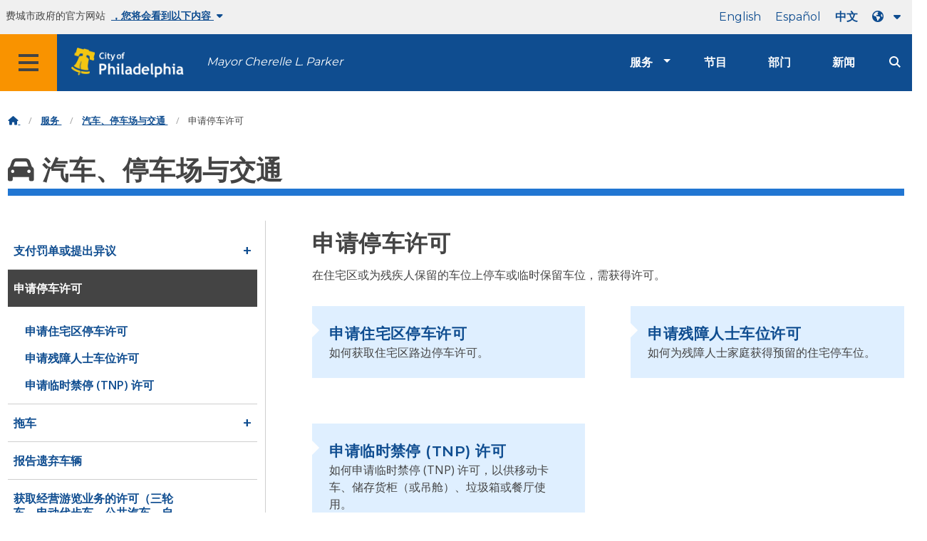

--- FILE ---
content_type: text/html
request_url: https://www.phila.gov/zh/services/cars-parking-transportation/apply-for-a-parking-permit/
body_size: 10237
content:
<!DOCTYPE html>

<html class="no-js" lang="zh">
<head>
<meta charset="utf-8"/>
<!-- Google Tag Manager DataLayer -->
<script>
   window.dataLayer = window.dataLayer || [];
      dataLayer.push({
        "contentModifiedDepartment": "",
        "lastUpdated": "2021-12-07 14:29:14",
        "templateType": "topic_page",
                          "serviceCategory": "Cars, parking &amp; transportation",
      
      });
  </script>
<!-- End Google Tag Manager DataLayer -->
<!-- Google Tag Manager -->
<script>
   (function(w,d,s,l,i){w[l]=w[l]||[];w[l].push({'gtm.start': new Date().getTime(),event:'gtm.js'});var f=d.getElementsByTagName(s)[0], j=d.createElement(s),dl=l!='dataLayer'?'&l='+l:'';j.async=true;j.src= 'https://www.googletagmanager.com/gtm.js?id='+i+dl;f.parentNode.insertBefore(j,f); })(window,document,'script','dataLayer','GTM-MC6CR2');
  </script>
<!-- End Google Tag Manager -->
<!-- Begin Microsoft Clarity -->
<script type="text/javascript">
   (function(c,l,a,r,i,t,y){
        c[a]=c[a]||function(){(c[a].q=c[a].q||[]).push(arguments)};
        t=l.createElement(r);t.async=1;t.src="https://www.clarity.ms/tag/"+i;
        y=l.getElementsByTagName(r)[0];y.parentNode.insertBefore(t,y);
    })(window, document, "clarity", "script", "4l8dhsl6kn");
  </script>
<!-- End Microsoft Clarity -->
<!-- Global site tag (gtag.js) - Google Analytics -->
<script async="" src="https://www.googletagmanager.com/gtag/js?id=G-NHET8T5XY8">
</script>
<script>
   window.dataLayer = window.dataLayer || [];
    function gtag(){dataLayer.push(arguments);}
    gtag('js', new Date());

    gtag('config', 'G-NHET8T5XY8');
  </script>
<!-- End Global site tag (gtag.js) - Google Analytics -->
<meta content="ie=edge" http-equiv="x-ua-compatible"/>
<meta content="在住宅区或为残疾人保留的车位上停车或临时保留车位，需获得许可。" name="description"/>
<meta content="width=device-width, initial-scale=1" name="viewport"/>
<meta content="#2176d2" name="theme-color"/>
<meta content="a0t35pecrjiy8ly0weq7bzyb419o42" name="facebook-domain-verification"/>
<!-- Swiftype -->
<meta class="swiftype" content="申请停车许可 | 服务" data-type="string" name="title"/>
<meta class="swiftype" content="wordpress" data-type="string" name="tags"/>
<meta class="swiftype" content="10" data-type="integer" name="site-priority"/>
<meta class="swiftype" content="service_page" data-type="string" name="content_type"/>
<meta class="swiftype" content="8" data-type="integer" name="weighted_search"/>
<meta class="swiftype" content="2018-08-10T11:25:35-04:00" data-type="date" name="published_at"/>
<link href="//www.phila.gov/assets/images/favicon.ico" rel="shortcut icon" type="image/x-icon"/>
<title>
   申请停车许可 | 服务 | 费城市政府
  </title>
<meta content="max-image-preview:large" name="robots"/>
<link href="//www.phila.gov" rel="dns-prefetch"/>
<link href="//cdnjs.cloudflare.com" rel="dns-prefetch"/>
<link href="//s.w.org" rel="dns-prefetch"/>
<meta content="summary_large_image" name="twitter:card"/>
<meta content="@PhiladelphiaGov" name="twitter:site"/>
<meta content="https://phila.gov/media/20160715133810/phila-gov.jpg" name="twitter:image"/>
<meta content="phila.gov" name="twitter:image:alt"/>
<meta content="在住宅区或为残疾人保留的车位上停车或临时保留车位，需获得许可。" name="twitter:description"/>
<meta content="申请停车许可 | 服务" name="twitter:title"/>
<meta content="申请停车许可 | 服务" property="og:title"/>
<meta content="在住宅区或为残疾人保留的车位上停车或临时保留车位，需获得许可。" property="og:description"/>
<meta content="website" property="og:type"/>
<meta content="/zh/services/cars-parking-transportation/apply-for-a-parking-permit/" property="og:url"/>
<meta content="费城" property="og:site_name"/>
<meta content="https://phila.gov/media/20160715133810/phila-gov.jpg" property="og:image"/>
<link href="https://www.phila.gov/wp-content/themes/phila.gov-theme/css/styles.min.css" id="standards-css" media="all" rel="stylesheet" type="text/css"/>
<!--[if lt IE 9]>
<link rel='stylesheet' id='ie-only-css'  href='https://www.phila.gov/wp-content/themes/phila.gov-theme/css/lt-ie-9.css' type='text/css' media='all' />
<![endif]-->
<!--[if lt IE 9]>
<script type='text/javascript' src='//cdnjs.cloudflare.com/ajax/libs/html5shiv/3.7.3/html5shiv.min.js?ver=3.7.3' id='html5shiv-js'></script>
<![endif]-->
<link href="/zh/wp-json/" rel="https://api.w.org/"/>
<link href="/zh/wp-json/wp/v2/services/49166" rel="alternate" type="application/json"/>
<link href="/zh/services/cars-parking-transportation/apply-for-a-parking-permit/" rel="canonical"/>
<link href="/zh/wp-json/oembed/1.0/embed?url=https%3A%2F%2Fwww.phila.gov%2Fservices%2Fcars-parking-transportation%2Fapply-for-a-parking-permit%2F" rel="alternate" type="application/json+oembed"/>
<link href="/zh/wp-json/oembed/1.0/embed?url=https%3A%2F%2Fwww.phila.gov%2Fservices%2Fcars-parking-transportation%2Fapply-for-a-parking-permit%2F&amp;format=xml" rel="alternate" type="text/xml+oembed"/>
<!--[if lte IE 9]>
  <p class="browsehappy alert">You are using an <strong>outdated</strong> browser. Please <a href="http://browsehappy.com/">upgrade your browser</a> to improve your experience. If you can't switch browsers, turn off  compatibility mode.</p>
  <![endif]-->
</head>
<body class="service_page-template-default single single-service_page postid-49166 group-blog" data-clarity-unmask="True" lang="en">
<!-- Google Tag Manager (noscript) -->
<noscript>
<iframe height="0" src="https://www.googletagmanager.com/ns.html?id=GTM-MC6CR2" style="display:none;visibility:hidden" width="0">
</iframe>
</noscript>
<!-- End Google Tag Manager (noscript) -->
<a aria-hidden="false" class="skip-to-content" href="#page">
   跳转至主要内容
  </a>
<header class="global-nav no-js pbn-mu mbn-mu">
<h1 class="accessible">
    费城
   </h1>
<!-- Utility Navigation -->
<div class="utility-nav">
<div class="grid-container bg-ghost-gray">
<div class="top-bar bg-ghost-gray" id="responsive-menu">
<div class="top-bar-left valign-mu">
<ul class="menu">
<li class="gov-site show-for-medium">
         费城市政府的官方网站
        </li>
<li class="gov-site show-for-medium">
<a class="trusted-site-toggle" href="#">
          ，您将会看到以下内容
          <i class="fas fa-solid fa-caret-down">
</i>
</a>
</li>
<li class="gov-site show-for-small-only">
<a class="trusted-site-toggle" href="">
          一个官方网站
          <i class="fas fa-info-circle">
</i>
</a>
</li>
</ul>
</div>
<!-- Translations Navigation -->
<div class="top-bar-right translations-nav">
<ul class="translations-bar menu">
<li class="show-for-medium">
<a href="/services/cars-parking-transportation/apply-for-a-parking-permit" id="translate-english">
          English
         </a>
</li>
<li class="show-for-medium">
<a href="/es/services/cars-parking-transportation/apply-for-a-parking-permit" id="translate-spanish">
          Español
         </a>
</li>
<li class="show-for-medium">
<a href="/zh/services/cars-parking-transportation/apply-for-a-parking-permit" id="translate-chinese">
          中文
         </a>
</li>
<!-- Dropdown button -->
<button class="translations-button show-for-medium" data-toggle="lang-dropdown" id="desktop-lang-button">
<i class="fa fa-earth-americas">
</i>
<i class="translate-caret fas fa-solid fa-caret-down">
</i>
</button>
<button class="translations-button show-for-small-only" data-toggle="lang-dropdown" id="mobile-lang-button">
<i class="fa fa-earth-americas">
</i>
<a class="show-for-small-only" href="#" tabindex="-1">
          Translate
         </a>
<i class="translate-caret fas fa-solid fa-caret-down">
</i>
</button>
</ul>
<!-- Dropdown menu -->
<div class="dropdown-pane" data-alignment="right" data-auto-focus="true" data-close-on-click="true" data-dropdown="" data-position="bottom" id="lang-dropdown">
<ul class="vertical dropdown menu" id="translations-menu">
<li class="show-for-small-only">
<a href="/services/cars-parking-transportation/apply-for-a-parking-permit" id="translate-english-dropdown">
           English
          </a>
</li>
<li class="show-for-small-only">
<a href="/es/services/cars-parking-transportation/apply-for-a-parking-permit" id="translate-spanish-dropdown">
           Español
          </a>
</li>
<li class="show-for-small-only">
<a href="/zh/services/cars-parking-transportation/apply-for-a-parking-permit" id="translate-chinese-dropdown">
           中文
          </a>
</li>
<li>
<a href="/ar/services/cars-parking-transportation/apply-for-a-parking-permit" id="translate-arabic-dropdown">
           عربي
          </a>
</li>
<li>
<a href="/ht/services/cars-parking-transportation/apply-for-a-parking-permit" id="translate-haitian-creole-dropdown">
           Ayisyen
          </a>
</li>
<li>
<a href="/fr/services/cars-parking-transportation/apply-for-a-parking-permit" id="translate-french-dropdown">
           Français
          </a>
</li>
<li>
<a href="/sw/services/cars-parking-transportation/apply-for-a-parking-permit" id="translate-swahili-dropdown">
           Kiswahili
          </a>
</li>
<li>
<a href="/pt/services/cars-parking-transportation/apply-for-a-parking-permit" id="translate-portuguese-dropdown">
           Português
          </a>
</li>
<li>
<a href="/ru/services/cars-parking-transportation/apply-for-a-parking-permit" id="translate-russian-dropdown">
           Pyccкий
          </a>
</li>
<li>
<a href="/vi/services/cars-parking-transportation/apply-for-a-parking-permit" id="translate-vietnamese-dropdown">
           Tiếng Việt
          </a>
</li>
<li id="google_translate_element">
</li>
<li id="translations-support">
<a href="/zh/programs/language-access-philly/translation-feedback-and-support/">
<i class="fa fa-messages">
</i>
           反馈和支持
          </a>
</li>
</ul>
</div>
</div>
</div>
</div>
</div>
<!-- Trusted Site -->
<div class="row columns expanded" data-swiftype-index="false" id="trusted-site">
<div class="row pvm">
<div class="medium-12 columns">
<div class="medium-horizontal">
<div class="trust-icon">
<span class="icon circle-icon">
<i class="fas fa-lock">
</i>
</span>
<span class="icon-text">
         https://
        </span>
</div>
<div class="trust-details">
        地址栏中显示了
        <strong>
         https://
        </strong>
        ，这表示您的信息已加密，其他人无法访问。
       </div>
</div>
</div>
<div class="medium-12 columns dot-gov">
<div class="medium-horizontal">
<div class="trust-icon">
<span class="icon circle-icon">
<i class="fas fa-university">
</i>
</span>
<span class="icon-text">
         .gov
        </span>
</div>
<div class="trust-details">
        在美国，只有政府实体的网址能够以 .gov 结尾。
       </div>
</div>
</div>
<a aria-label="Close Trusted Site Details" class="float-right" href="javascript:void(0)" id="trusted-site-close">
<i class="fas fa-times fa-2x">
</i>
</a>
</div>
</div>
<!-- sticky/desktop nav -->
<div class="row expanded" id="global-sticky-nav">
<div class="small-24 columns phn">
<div class="primary-menu" data-sticky-container="" data-swiftype-index="false">
<div class="grid-container phila-sticky phn" data-margin-top="0" data-sticky="" data-sticky-on="medium">
<div class="menu-wrapper grid-x align-middle align-justify">
<div class="small-20 medium-12 branding-container cell">
<button aria-label="Global navigation menu" class="menu-icon" type="button">
<i aria-hidden="true" class="fass fa-bars"></i>
</button>
<a aria-label="City of Philadelphia home" class="logo" href="https://www.phila.gov">
<img alt="City of Philadelphia logo" src="https://www.phila.gov/assets/images/city-of-philadelphia-logo-medium-white.png"/>
</a>
<a class="icymi show-for-medium" href="/departments/mayor/">Mayor Cherelle L. Parker</a>
</div>
<div class="small-2 medium-12 desktop-nav cell">
<div class="top-bar-right">
<nav aria-label="Main navigation menu" class="global-nav" data-swiftype-index="false">
<ul class="menu show-for-medium">
<li class="services-menu-link" data-toggle="services-mega-menu">
<a class="no-link" data-link="/services/" href="">服务</a>
</li>
<li class="programs-menu-link">
<a class="" href="https://www.phila.gov/programs/">节目</a>
</li>
<li class="departments-menu-link">
<a class="" href="https://www.phila.gov/departments/">部门</a>
</li>
<li class="news-menu-link">
<a class="" href="https://www.phila.gov/the-latest/">新闻</a>
</li>
</ul>
<button aria-label="Site search" class="site-search" data-toggle="search-dropdown" id="site-search-button" type="button">
<i aria-hidden="true" class="fass fa-magnifying-glass"></i>
</button>
</nav>
</div>
</div>
</div>
</div> <!-- close row -->
</div><!-- close columns -->
</div>
</div>
<div id="phila-site-wide-alerts">
</div>
</header>
<div id="page">
<div class="mtl mbm">
<div class="grid-container">
<div class="grid-x" data-swiftype-index="false">
<div class="cell">
<ul class="breadcrumbs">
<li>
<a href="/zh">
<i aria-hidden="true" class="fas fa-home">
</i>
<span class="accessible">
           首页
          </span>
</a>
</li>
<li>
<a href="/service-directory/">
          服务
         </a>
</li>
<li>
<a href="/zh/services/cars-parking-transportation/" title="汽车、停车场与交通">
          汽车、停车场与交通
         </a>
</li>
<li>
         申请停车许可
        </li>
</ul>
</div>
</div>
</div>
</div>
<div id="content">
<div class="content-area" id="primary">
<main class="site-main" id="main">
<div id="post-49166">
<div class="row">
<header class="small-24 columns">
<h1 class="contrast">
<i aria-hidden="true" class="fas fa-car">
</i>
          汽车、停车场与交通
         </h1>
</header>
</div>
<div class="row bdr-bottom bdr-sidewalk mtm">
<div class="grid-x">
<div class="side-menu medium-7 columns bdr-right bdr-sidewalk hide-for-small-only pbxl">
<nav data-swiftype-index="false" id="side-nav">
<ul class="services-menu vertical menu" id="menu-cars-parking-transportation">
<li class="page_item page-item-49172 page_item_has_children">
<a href="/zh/services/cars-parking-transportation/pay-or-dispute-a-ticket/" onclick="serviceMenuClick(this)">
<span>
               支付罚单或提出异议
              </span>
</a>
<ul class="children">
<li class="page_item page-item-12960">
<a href="/zh/services/cars-parking-transportation/pay-or-dispute-a-ticket/pay-a-parking-ticket/" onclick="serviceMenuClick(this)">
<span>
                 支付违规停车罚单
                </span>
</a>
</li>
<li class="page_item page-item-12966">
<a href="/zh/services/cars-parking-transportation/pay-or-dispute-a-ticket/pay-a-red-light-ticket/" onclick="serviceMenuClick(this)">
<span>
                 支付闯红灯罚单
                </span>
</a>
</li>
<li class="page_item page-item-12979">
<a href="/zh/services/cars-parking-transportation/pay-or-dispute-a-ticket/dispute-a-parking-ticket/" onclick="serviceMenuClick(this)">
<span>
                 对违规停车罚单提出异议
                </span>
</a>
</li>
<li class="page_item page-item-24080">
<a href="/zh/services/cars-parking-transportation/pay-or-dispute-a-ticket/dispute-a-red-light-camera-ticket/" onclick="serviceMenuClick(this)">
<span>
                 对闯红灯电子抓拍罚单提出异议
                </span>
</a>
</li>
<li class="page_item page-item-256151">
<a href="/zh/services/cars-parking-transportation/pay-or-dispute-a-ticket/dispute-a-speed-camera-ticket/" onclick="serviceMenuClick(this)">
<span>
                 对测速仪罚单提出异议
                </span>
</a>
</li>
</ul>
</li>
<li class="page_item page-item-49166 page_item_has_children current_page_item">
<a aria-current="page" href="/zh/services/cars-parking-transportation/apply-for-a-parking-permit/" onclick="serviceMenuClick(this)">
<span>
               申请停车许可
              </span>
</a>
<ul class="children">
<li class="page_item page-item-44199">
<a href="/zh/services/cars-parking-transportation/apply-for-a-parking-permit/apply-for-a-residential-parking-permit/" onclick="serviceMenuClick(this)">
<span>
                 申请住宅区停车许可
                </span>
</a>
</li>
<li class="page_item page-item-45416">
<a href="/zh/services/cars-parking-transportation/apply-for-a-parking-permit/apply-for-a-disabled-parking-permit/" onclick="serviceMenuClick(this)">
<span>
                 申请残障人士车位许可
                </span>
</a>
</li>
<li class="page_item page-item-155616">
<a href="/zh/services/cars-parking-transportation/apply-for-a-parking-permit/apply-for-a-temporary-no-parking-permit/" onclick="serviceMenuClick(this)">
<span>
                 申请临时禁停 (TNP) 许可
                </span>
</a>
</li>
</ul>
</li>
<li class="page_item page-item-228439 page_item_has_children">
<a href="/zh/services/cars-parking-transportation/towing/" onclick="serviceMenuClick(this)">
<span>
               拖车
              </span>
</a>
<ul class="children">
<li class="page_item page-item-12956">
<a href="/zh/services/cars-parking-transportation/towing/get-your-car-back-when-it-has-been-towed/" onclick="serviceMenuClick(this)">
<span>
                 取回被拖走的车辆
                </span>
</a>
</li>
<li class="page_item page-item-38583">
<a href="/zh/services/cars-parking-transportation/towing/report-predatory-towing/" onclick="serviceMenuClick(this)">
<span>
                 报告掠夺性拖车行为
                </span>
</a>
</li>
</ul>
</li>
<li class="page_item page-item-228446">
<a href="/zh/services/cars-parking-transportation/report-an-abandoned-vehicle/" onclick="serviceMenuClick(this)">
<span>
               报告遗弃车辆
              </span>
</a>
</li>
<li class="page_item page-item-154240">
<a href="/zh/services/cars-parking-transportation/get-a-permit-to-operate-a-tour-pedicab-segway-bus-bicycle-running/" onclick="serviceMenuClick(this)">
<span>
               获取经营游览业务的许可（三轮车、电动代步车、公共汽车、自行车、跑步）
              </span>
</a>
</li>
<li class="page_item page-item-225795">
<a href="/zh/services/cars-parking-transportation/suggest-a-location-for-an-indego-bike-station/" onclick="serviceMenuClick(this)">
<span>
               Indego 共享单车站点位置建议
              </span>
</a>
</li>
</ul>
</nav>
</div>
<div class="cell medium-16 columns pbxl flex-container auto mrn margin-auto">
<article class="full">
<header class="entry-header">
<h2>
             申请停车许可
            </h2>
</header>
<div class="entry-content" data-swiftype-index="true" data-swiftype-name="body" data-swiftype-type="text" id="service-topic_page">
<section class="row mbl">
<div class="medium-24 columns">
              在住宅区或为残疾人保留的车位上停车或临时保留车位，需获得许可。
             </div>
</section>
<div class="row grid-x fat-gutter">
<div class="flex-container auto small-24 medium-12 column">
<a class="card sub-topic" href="/zh/services/cars-parking-transportation/apply-for-a-parking-permit/apply-for-a-residential-parking-permit/">
<div class="content-block">
<h3>
                 申请住宅区停车许可
                </h3>
                如何获取住宅区路边停车许可。
               </div>
</a>
</div>
<div class="flex-container auto small-24 medium-12 column">
<a class="card sub-topic" href="/zh/services/cars-parking-transportation/apply-for-a-parking-permit/apply-for-a-disabled-parking-permit/">
<div class="content-block">
<h3>
                 申请残障人士车位许可
                </h3>
                如何为残障人士家庭获得预留的住宅停车位。
               </div>
</a>
</div>
<div class="flex-container auto small-24 medium-12 column">
<a class="card sub-topic" href="/zh/services/cars-parking-transportation/apply-for-a-parking-permit/apply-for-a-temporary-no-parking-permit/">
<div class="content-block">
<h3>
                 申请临时禁停 (TNP) 许可
                </h3>
                如何申请临时禁停 (TNP) 许可，以供移动卡车、储存货柜（或吊舱）、垃圾箱或餐厅使用。
               </div>
</a>
</div>
</div>
</div>
</article>
</div>
</div>
</div>
</div>
<!-- #post-## -->
</main>
<!-- #main -->
</div>
<!-- #primary -->
</div>
<!-- #content -->
</div>
<!-- #page -->
<a href="#page" id="back-to-top">
<i aria-hidden="true" class="fas fa-arrow-up">
</i>
<br/>
   返回顶部
  </a>
<div class="search-pane global-nav">
<div class="dropdown-pane site-search-dropdown" data-auto-focus="true" data-close-on-click="true" data-dropdown="" data-hover-pane="true" data-trap-focus="true" data-v-offset="0" id="search-dropdown">
<div class="row columns expanded bg-ghost-gray">
<div class="row arrow">
<div class="medium-12 columns small-centered">
<div class="paxl">
<form action="/zh/search" class="search" id="search-form" method="get" role="search">
<label for="search-field">
<span class="screen-reader-text">
           搜索：
          </span>
</label>
<input class="search-field swiftype" id="search-field" name="s" placeholder="Search" title="Search for:" type="text" value=""/>
<input class="search-submit" type="submit" value="搜索"/>
</form>
</div>
</div>
</div>
</div>
</div>
</div>
<div class="global-nav show-for-medium" id="services-list">
<div class="dropdown-pane mega-menu-dropdown" data-close-on-click="true" data-dropdown="" data-hover="true" data-hover-pane="true" data-trap-focus="true" data-v-offset="0" id="services-mega-menu">
<div class="inner-wrapper">
<div class="row expanded mbxs" data-equalize-by-row="true" data-equalizer="" data-services-menu="" id="phila-menu-wrap">
<div class="medium-12 large-8 columns end">
<div class="valign">
<div class="valign-cell">
<a href="/zh/services/birth-marriage-life-events/">
<span>
<i aria-hidden="true" class="fa-2x far fa-hourglass">
</i>
<div class="text-label">
            生育、婚姻与生活事件
           </div>
</span>
</a>
</div>
</div>
</div>
<div class="medium-12 large-8 columns end">
<div class="valign">
<div class="valign-cell">
<a href="/zh/services/business-self-employment/">
<span>
<i aria-hidden="true" class="fa-2x fas fa-cogs">
</i>
<div class="text-label">
            企业与个体经营
           </div>
</span>
</a>
</div>
</div>
</div>
<div class="medium-12 large-8 columns end">
<div class="valign">
<div class="valign-cell">
<a href="/zh/services/cars-parking-transportation/">
<span>
<i aria-hidden="true" class="fa-2x fas fa-car">
</i>
<div class="text-label">
            汽车、停车场与交通
           </div>
</span>
</a>
</div>
</div>
</div>
<div class="medium-12 large-8 columns end">
<div class="valign">
<div class="valign-cell">
<a href="/zh/services/crime-law-justice/">
<span>
<i aria-hidden="true" class="fa-2x fas fa-gavel">
</i>
<div class="text-label">
            犯罪、法律与司法
           </div>
</span>
</a>
</div>
</div>
</div>
<div class="medium-12 large-8 columns end">
<div class="valign">
<div class="valign-cell">
<a href="/zh/services/culture-recreation/">
<span>
<i aria-hidden="true" class="fa-2x fas fa-futbol">
</i>
<div class="text-label">
            文化娱乐
           </div>
</span>
</a>
</div>
</div>
</div>
<div class="medium-12 large-8 columns end">
<div class="valign">
<div class="valign-cell">
<a href="/zh/services/diversity-inclusion-accessibility-immigration/">
<span>
<i aria-hidden="true" class="fa-2x fas fa-users">
</i>
<div class="text-label">
            多元化、包容性、无障碍性和移民
           </div>
</span>
</a>
</div>
</div>
</div>
<div class="medium-12 large-8 columns end">
<div class="valign">
<div class="valign-cell">
<a href="/zh/services/education-learning/">
<span>
<i aria-hidden="true" class="fa-2x fas fa-book">
</i>
<div class="text-label">
            教育与学习
           </div>
</span>
</a>
</div>
</div>
</div>
<div class="medium-12 large-8 columns end">
<div class="valign">
<div class="valign-cell">
<a href="/zh/services/ethics-transparency/">
<span>
<i aria-hidden="true" class="fa-2x fas fa-balance-scale">
</i>
<div class="text-label">
            道德与透明度
           </div>
</span>
</a>
</div>
</div>
</div>
<div class="medium-12 large-8 columns end">
<div class="valign">
<div class="valign-cell">
<a href="/zh/services/mental-physical-health/">
<span>
<i aria-hidden="true" class="fa-2x fas fa-heartbeat">
</i>
<div class="text-label">
            心理和身体健康
           </div>
</span>
</a>
</div>
</div>
</div>
<div class="medium-12 large-8 columns end">
<div class="valign">
<div class="valign-cell">
<a href="/zh/services/payments-assistance-taxes/">
<span>
<i aria-hidden="true" class="fa-2x fas fa-credit-card">
</i>
<div class="text-label">
            付款、援助与税收
           </div>
</span>
</a>
</div>
</div>
</div>
<div class="medium-12 large-8 columns end">
<div class="valign">
<div class="valign-cell">
<a href="/zh/services/permits-violations-licenses/">
<span>
<i aria-hidden="true" class="fa-2x fas fa-file-alt">
</i>
<div class="text-label">
            许可、违规与执照
           </div>
</span>
</a>
</div>
</div>
</div>
<div class="medium-12 large-8 columns end">
<div class="valign">
<div class="valign-cell">
<a href="/zh/services/property-lots-housing/">
<span>
<i aria-hidden="true" class="fa-2x fas fa-home">
</i>
<div class="text-label">
            物业、地界与住宅
           </div>
</span>
</a>
</div>
</div>
</div>
<div class="medium-12 large-8 columns end">
<div class="valign">
<div class="valign-cell">
<a href="/zh/services/safety-emergency-preparedness/">
<span>
<i aria-hidden="true" class="fa-2x fas fa-ambulance">
</i>
<div class="text-label">
            安全与应急准备
           </div>
</span>
</a>
</div>
</div>
</div>
<div class="medium-12 large-8 columns end">
<div class="valign">
<div class="valign-cell">
<a href="/zh/services/streets-sidewalks-alleys/">
<span>
<i aria-hidden="true" class="fa-2x fas fa-road">
</i>
<div class="text-label">
            街道、人行道和巷道
           </div>
</span>
</a>
</div>
</div>
</div>
<div class="medium-12 large-8 columns end">
<div class="valign">
<div class="valign-cell">
<a href="/zh/services/trash-recycling-city-upkeep/">
<span>
<i aria-hidden="true" class="fa-2x fas fa-trash-alt">
</i>
<div class="text-label">
            垃圾、回收与城市环境维护
           </div>
</span>
</a>
</div>
</div>
</div>
<div class="medium-12 large-8 columns end">
<div class="valign">
<div class="valign-cell">
<a href="/zh/services/trees-parks-the-environment/">
<span>
<i aria-hidden="true" class="fa-2x fas fa-leaf">
</i>
<div class="text-label">
            树木、公园与环境
           </div>
</span>
</a>
</div>
</div>
</div>
<div class="medium-12 large-8 columns end">
<div class="valign">
<div class="valign-cell">
<a href="/zh/services/water-gas-utilities/">
<span>
<i aria-hidden="true" class="fa-2x fas fa-wrench">
</i>
<div class="text-label">
            水、燃气和公用设施
           </div>
</span>
</a>
</div>
</div>
</div>
<div class="medium-12 large-8 columns end">
<div class="valign">
<div class="valign-cell">
<a href="/zh/services/working-jobs/">
<span>
<i aria-hidden="true" class="fa-2x fas fa-briefcase">
</i>
<div class="text-label">
            工作与职业
           </div>
</span>
</a>
</div>
</div>
</div>
<div class="medium-12 large-8 columns end">
<div class="valign">
<div class="valign-cell">
<a href="/zh/services/zoning-planning-development/">
<span>
<i aria-hidden="true" class="fa-2x fas fa-map">
</i>
<div class="text-label">
            分区、规划与发展
           </div>
</span>
</a>
</div>
</div>
</div>
<div class="hide-for-medium-only large-8 columns end bg-ghost-gray placeholder">
<div class="valign">
<div class="valign-cell">
</div>
</div>
</div>
<div class="medium-12 large-8 float-right white left-arrow-indent bg-dark-ben-franklin mega-menu-footer">
<div class="valign">
<a class="phl valign-cell service-directory" href="/service-directory/">
<span>
<i class="far fa-list fa-lg phm">
</i>
          服务目录
         </span>
</a>
</div>
</div>
</div>
</div>
</div>
<!-- end service lvl 1 -->
</div>
<!-- end global nav-->
<footer class="site-footer" data-swiftype-index="false" id="global-footer">
<div class="row">
<div class="small-24 columns">
<div class="feedback-updated phm phn-mu mvs mtm-mu mbxl-mu">
<div class="row" data-toggle="feedback">
<div class="small-24 columns">
<div class="call-to-action phs pvm center">
<a class="no-link" href="#">
          我们在不断努力改善 phila.gov。
          <span class="break-before-sm">
           我们能如何优化本页面？
          </span>
</a>
</div>
</div>
</div>
<div class="feedback-form" data-type="feedback-form" style="display:none;">
<div class="row">
<div class="medium-18 large-14 column small-centered mbm clearfix" data-type="form-wrapper">
<div id="feedback-container">
<iframe frameborder="0" height="900" src="https://phila.formstack.com/forms/philagov_feedback?referrer=/zh/services/cars-parking-transportation/apply-for-a-parking-permit/" title="phila.gov feedback" width="600">
</iframe>
</div>
</div>
</div>
</div>
<div class="row" data-type="feedback-indicator">
<div class="small-24 columns center">
<div class="arrow-wrapper">
<div class="arrow">
</div>
</div>
</div>
</div>
<div class="row expanded" data-toggle="feedback" data-type="feedback-footer" style="display:none;">
<div class="small-24 columns">
<div class="call-to-action center">
<div class="pas">
<a class="no-link" href="#">
<i aria-hidden="true" class="fas fa-times">
</i>
           关闭
          </a>
</div>
</div>
</div>
</div>
</div>
</div>
</div>
<div class="philly311" id="full-footer-start">
<section>
<div class="row">
<div class="columns intro">
<h2 class="mbxs">
        Philly311
       </h2>
<span>
<a aria-label="Philly 311" href="/zh/departments/philly311/">
         311
        </a>
        可用于直接访问市政府信息、服务和实时服务最新消息。 提供多种语言版本。
       </span>
</div>
</div>
<div class="row pvn pvl-mu equal-height">
<div class="small-24 medium-8 columns prxl pvm ptn-mu pbl-mu pbl-mu sidewalk bdr-right-mu interact-311 clearfix equal">
<section>
<h3 class="h4 dark-gray">
         与 311 在线互动
        </h3>
<a class="button icon full-width clearfix" href="https://iframe.publicstuff.com/#?client_id=242">
<div class="valign">
<div class="button-label valign-cell">
           报告问题
          </div>
</div>
</a>
<a class="button icon full-width clearfix" href="/zh/departments/philly311/	">
<div class="valign">
<div class="button-label valign-cell">
           提问
          </div>
</div>
</a>
<a class="button icon full-width clearfix" href="/zh/services/property-lots-housing/track-a-service-request-with-311/#/">
<div class="valign">
<div class="button-label valign-cell">
           追踪请求
          </div>
</div>
</a>
</section>
</div>
<div class="medium-16 columns trending-requests phl pvm pvn-mu equal">
<section>
<h3 class="h4 dark-gray">
         常见请求
        </h3>
<!-- TODO: Begin pulling these in from 311 -->
<ul class="columns-2-mu">
<li>
<a class="trending-requests" href="/zh/services/property-lots-housing/property-taxes/get-real-estate-tax-relief/get-the-homestead-exemption/">
           申请宅地豁免
          </a>
</li>
<li>
<a class="trending-requests" href="/zh/departments/philadelphia-department-of-prisons/about/facilities/">
           惩戒设施
          </a>
</li>
<li>
<a class="trending-requests" href="https://onlineserviceshub.com/ParkingPortal/Philadelphia">
           支付违规停车罚单
          </a>
</li>
<li>
<a class="trending-requests" href="https://secure8.i-doxs.net/CityOfPhiladelphiaWRB/SignIn.aspx">
           支付水费
          </a>
</li>
<li>
<a class="trending-requests" href="/zh/services/payments-assistance-taxes/make-a-payment/pay-your-real-estate-tax/">
           缴纳房产税
          </a>
</li>
<li>
<a class="trending-requests" href="https://property.phila.gov/">
           搜索物业信息
          </a>
</li>
<li>
<a class="trending-requests" href="/zh/services/trash-recycling-city-upkeep/find-your-trash-and-recycling-collection-day/#/">
           垃圾和回收安排
          </a>
</li>
<li>
<a class="trending-requests" href="/zh/services/water-gas-utilities/become-a-water-customer/">
           供水服务开启或关闭
          </a>
</li>
</ul>
</section>
</div>
</div>
</section>
</div>
<div class="phila-footer">
<div class="row pvs ptl-mu phm equal-height">
<section class="medium-8 columns phm pvm pvn-mu equal">
<h2 class="mtn mbm">
       当选官员
      </h2>
<nav class="take-action">
<ul>
<li class="pvxs">
<a href="/zh/departments/mayor/">
          市长
         </a>
</li>
<li class="pvxs">
<a class="external" href="http://phlcouncil.com/">
          市议会
         </a>
</li>
<li class="pvxs">
<a href="http://www.courts.phila.gov/">
          法院
         </a>
</li>
<li class="pvxs">
<a class="external" href="https://phillyda.org/">
          地方检察官
         </a>
</li>
<li class="pvxs">
<a href="https://controller.phila.gov/">
          市主计长
         </a>
</li>
<li class="pvxs">
<a class="external" href="https://phillysheriff.com/">
          州长
         </a>
</li>
<li class="pvxs">
<a href="https://vote.phila.gov/	">
          市政专员
         </a>
</li>
<li class="pvxs">
<a href="/zh/departments/register-of-wills/">
          遗嘱登记处
         </a>
</li>
</ul>
</nav>
</section>
<section class="medium-8 columns phm pll-mu pvm pvn-mu equal">
<h2 class="mtn mbm">
       政务公开
      </h2>
<nav class="take-action">
<ul>
<li class="pvxs">
<a class="external" href="https://codelibrary.amlegal.com/codes/philadelphia/latest/overview">
          费城法规与章程
         </a>
</li>
<li class="pvxs">
<a href="/zh/departments/department-of-records/">
          市档案记录
         </a>
</li>
<li class="pvxs">
<a href="http://regulations.phila-records.com/">
          市机构条例
         </a>
</li>
<li class="pvxs">
<a href="/zh/departments/mayor/executive-orders/">
          行政命令
         </a>
</li>
<li class="pvxs">
<a href="/zh/programs/integrity-works/">
          诚信政务
         </a>
</li>
<li class="pvxs">
<a class="external" href="https://www.philadelphiavotes.com/">
          投票和选举
         </a>
</li>
<li class="pvxs">
<a href="/zh/programs/open-data-program/">
          开放数据
         </a>
</li>
<li class="pvxs">
<a href="/zh/documents/city-of-philadelphia-organization-chart/">
          市组织结构图
         </a>
</li>
</ul>
</nav>
</section>
<section class="medium-8 columns phm pll-mu pvm pvn-mu equal">
<h2 class="mtn mbm">
       与市政府建立联系
      </h2>
<nav class="city-social">
<ul class="inline-list">
<li class="pbm">
<a class="prl" data-analytics="social" href="https://www.facebook.com/cityofphiladelphia">
<i aria-hidden="true" class="fab fa-facebook fa-3x" title="Facebook">
</i>
<span class="show-for-sr">
           Facebook
          </span>
</a>
</li>
<li class="pbm">
<a class="prl" data-analytics="social" href="https://twitter.com/PhiladelphiaGov">
<i aria-hidden="true" class="fab fa-twitter fa-3x" title="Twitter">
</i>
<span class="show-for-sr">
           Twitter
          </span>
</a>
</li>
<li class="pbm">
<a class="prl" data-analytics="social" href="https://www.instagram.com/cityofphiladelphia/">
<i aria-hidden="true" class="fab fa-instagram fa-3x" title="Instagram">
</i>
<span class="show-for-sr">
           Instagram
          </span>
</a>
</li>
<li class="pvxs">
<a class="prl" href="/zh/departments/office-of-innovation-and-technology/phlgovtv/">
<span class="fa fa-stack fa-lg">
<i aria-hidden="true" class="fa fa-tv fa-stack-2x" title="TV">
</i>
<i class="govtv-container fa fa-stack-1x">
<span class="govtv-text">
             GovTV
            </span>
</i>
</span>
</a>
</li>
<li class="pbm">
<a class="prl" data-analytics="social" href="https://www.youtube.com/user/PhilaGov">
<i aria-hidden="true" class="fab fa-youtube fa-3x" title="Youtube">
</i>
<span class="show-for-sr">
           油管
          </span>
</a>
</li>
<li class="pbm">
<a class="prl" data-analytics="social" href="https://www.flickr.com/photos/phillycityrep">
<i aria-hidden="true" class="fab fa-flickr fa-3x" title="Flickr">
</i>
<span class="show-for-sr">
           Flickr
          </span>
</a>
</li>
<li class="pbm">
<a class="prl" data-analytics="social" href="https://github.com/CityOfPhiladelphia">
<i aria-hidden="true" class="fab fa-github fa-3x" title="GitHub">
</i>
<span class="show-for-sr">
           GitHub
          </span>
</a>
</li>
<li class="pbm">
<a class="prl" data-analytics="social" href="https://www.linkedin.com/showcase/phlcitycareers">
<i aria-hidden="true" class="fab fa-linkedin-in fa-3x" title="LinkedIn">
</i>
<span class="show-for-sr">
           领英
          </span>
</a>
</li>
</ul>
</nav>
<nav>
<ul>
<li class="pvxs">
<a href="/zh/departments/">
          各部门和其他机构
         </a>
</li>
<li class="pvxs">
<a href="/zh/service-directory/">
          服务目录
         </a>
</li>
<li class="pvxs">
<a href="/zh/programs-initiatives/#/">
          方案和倡议
         </a>
</li>
<li class="pvxs">
<a href="/zh/publications-forms/">
          出版物和表格
         </a>
</li>
</ul>
</nav>
</section>
</div>
<!-- row -->
</div>
<!-- /phila-footer -->
<div class="bg-black">
<div class="row classic">
<nav class="columns center">
<ul class="inline-list">
<li>
<a href="/terms-of-use">
         使用条款
        </a>
</li>
<li>
<a href="/zh/privacy/pdfs/FinalCityOpenRecords.pdf">
         知情权 (pdf)
        </a>
</li>
<li>
<a href="/zh/privacypolicy">
         隐私政策
        </a>
</li>
<li>
<a href="/zh/documents/ada-policies/">
         无障碍设施
        </a>
</li>
</ul>
</nav>
</div>
</div>
</footer>
<!-- #colophon -->
<script id="phila-scripts-js-extra" type="text/javascript">
   /* <![CDATA[ */
var phila_js_vars = {"ajaxurl":"https:\/\/www.phila.gov\/wp-admin\/admin-ajax.php","postID":"49166","postType":"service_page","postRestBase":"services","postTitle":"Apply for a parking permit"};
/* ]]> */
  </script>
<script id="phila-scripts-js" src="https://www.phila.gov/wp-content/themes/phila.gov-theme/js/phila-scripts.min.js" type="text/javascript">
</script>
<script id="simcal-qtip-js" src="https://www.phila.gov/wp-content/plugins/google-calendar-events/assets/js/vendor/jquery.qtip.min.js?ver=3.1.17" type="text/javascript">
</script>
<script id="simcal-fullcal-moment-js" src="https://www.phila.gov/wp-content/plugins/google-calendar-events/assets/js/vendor/moment.min.js?ver=3.1.17" type="text/javascript">
</script>
<script id="simcal-moment-timezone-js" src="https://www.phila.gov/wp-content/plugins/google-calendar-events/assets/js/vendor/moment-timezone-with-data.min.js?ver=3.1.17" type="text/javascript">
</script>
<script id="simcal-default-calendar-js-extra" type="text/javascript">
   /* <![CDATA[ */
var simcal_default_calendar = {"ajax_url":"\/wp-admin\/admin-ajax.php","nonce":"5ea7f69e60","locale":"en_US","text_dir":"ltr","months":{"full":["January","February","March","April","May","June","July","August","September","October","November","December"],"short":["Jan","Feb","Mar","Apr","May","Jun","Jul","Aug","Sep","Oct","Nov","Dec"]},"days":{"full":["Sunday","Monday","Tuesday","Wednesday","Thursday","Friday","Saturday"],"short":["Sun","Mon","Tue","Wed","Thu","Fri","Sat"]},"meridiem":{"AM":"AM","am":"am","PM":"PM","pm":"pm"}};
/* ]]> */
  </script>
<script id="simcal-default-calendar-js" src="https://www.phila.gov/wp-content/plugins/google-calendar-events/assets/js/default-calendar.min.js?ver=3.1.17" type="text/javascript">
</script>
<script id="simplecalendar-imagesloaded-js" src="https://www.phila.gov/wp-content/plugins/google-calendar-events/assets/js/vendor/imagesloaded.pkgd.min.js?ver=3.1.17" type="text/javascript">
</script>
<script type="text/javascript">
   function googleTranslateElementInit() {
      new google.translate.TranslateElement({pageLanguage: 'en', layout: google.translate.TranslateElement.InlineLayout.HORIZONTAL}, 'google_translate_element');
    }
  </script>
<script src="//translate.google.com/translate_a/element.js?cb=googleTranslateElementInit" type="text/javascript">
</script>
<script>
   $(document).foundation();
  </script>
<script>
   $(function(){setTimeout(function(){$(".equal").length>0&&($(".equal-height").each(function(){$(this).find(".equal").attr("data-equalizer-watch","")}),new Foundation.Equalizer($(".equal-height"),{equalizeOnStack:!0,equalizeByRow:!0,equalizeOn:"small"}))},500)});
  </script>
<script>
   function serviceMenuClick(obj){
    window.dataLayer.push({
      'event' : 'GAEvent', 
      'eventCategory': 'Service Page Conversion', 
      'eventAction': 'Cars, parking &#038; transportation', 
      'eventLabel': obj.innerText, 
    })
  }
  </script>
</body>
</html>
